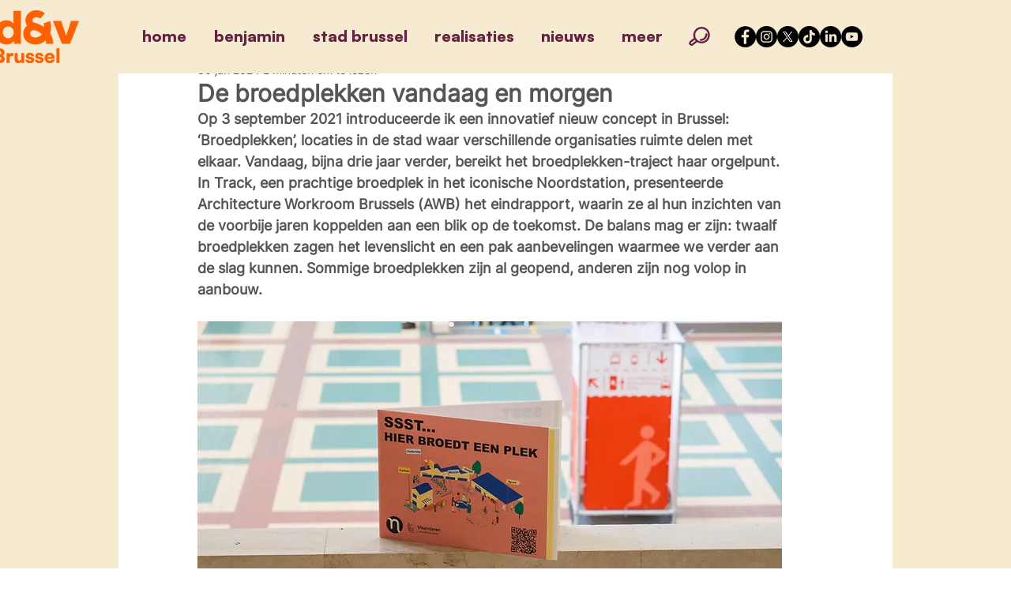

--- FILE ---
content_type: text/css; charset=utf-8
request_url: https://www.benjamindalle.be/_serverless/pro-gallery-css-v4-server/layoutCss?ver=2&id=6lxi117322-not-scoped&items=3434_5011_2820%7C3651_4608_2592%7C3573_4608_2592%7C3577_7008_3944%7C3382_7008_3944%7C3476_4608_2592%7C3466_4608_2592%7C3594_4608_2592%7C3284_7008_3944%7C3527_4608_2592%7C3520_3309_1861%7C3531_3345_1882%7C3632_7008_3944%7C3575_4608_2592%7C3609_4608_2592&container=2346.5_740_1635_720&options=gallerySizeType:px%7CenableInfiniteScroll:true%7CtitlePlacement:SHOW_ON_HOVER%7CgridStyle:1%7CimageMargin:5%7CgalleryLayout:2%7CisVertical:true%7CnumberOfImagesPerRow:3%7CgallerySizePx:300%7CcubeRatio:1%7CcubeType:fill%7CgalleryThumbnailsAlignment:none
body_size: -124
content:
#pro-gallery-6lxi117322-not-scoped [data-hook="item-container"][data-idx="0"].gallery-item-container{opacity: 1 !important;display: block !important;transition: opacity .2s ease !important;top: 0px !important;left: 0px !important;right: auto !important;height: 243px !important;width: 243px !important;} #pro-gallery-6lxi117322-not-scoped [data-hook="item-container"][data-idx="0"] .gallery-item-common-info-outer{height: 100% !important;} #pro-gallery-6lxi117322-not-scoped [data-hook="item-container"][data-idx="0"] .gallery-item-common-info{height: 100% !important;width: 100% !important;} #pro-gallery-6lxi117322-not-scoped [data-hook="item-container"][data-idx="0"] .gallery-item-wrapper{width: 243px !important;height: 243px !important;margin: 0 !important;} #pro-gallery-6lxi117322-not-scoped [data-hook="item-container"][data-idx="0"] .gallery-item-content{width: 243px !important;height: 243px !important;margin: 0px 0px !important;opacity: 1 !important;} #pro-gallery-6lxi117322-not-scoped [data-hook="item-container"][data-idx="0"] .gallery-item-hover{width: 243px !important;height: 243px !important;opacity: 1 !important;} #pro-gallery-6lxi117322-not-scoped [data-hook="item-container"][data-idx="0"] .item-hover-flex-container{width: 243px !important;height: 243px !important;margin: 0px 0px !important;opacity: 1 !important;} #pro-gallery-6lxi117322-not-scoped [data-hook="item-container"][data-idx="0"] .gallery-item-wrapper img{width: 100% !important;height: 100% !important;opacity: 1 !important;} #pro-gallery-6lxi117322-not-scoped [data-hook="item-container"][data-idx="1"].gallery-item-container{opacity: 1 !important;display: block !important;transition: opacity .2s ease !important;top: 0px !important;left: 248px !important;right: auto !important;height: 243px !important;width: 244px !important;} #pro-gallery-6lxi117322-not-scoped [data-hook="item-container"][data-idx="1"] .gallery-item-common-info-outer{height: 100% !important;} #pro-gallery-6lxi117322-not-scoped [data-hook="item-container"][data-idx="1"] .gallery-item-common-info{height: 100% !important;width: 100% !important;} #pro-gallery-6lxi117322-not-scoped [data-hook="item-container"][data-idx="1"] .gallery-item-wrapper{width: 244px !important;height: 243px !important;margin: 0 !important;} #pro-gallery-6lxi117322-not-scoped [data-hook="item-container"][data-idx="1"] .gallery-item-content{width: 244px !important;height: 243px !important;margin: 0px 0px !important;opacity: 1 !important;} #pro-gallery-6lxi117322-not-scoped [data-hook="item-container"][data-idx="1"] .gallery-item-hover{width: 244px !important;height: 243px !important;opacity: 1 !important;} #pro-gallery-6lxi117322-not-scoped [data-hook="item-container"][data-idx="1"] .item-hover-flex-container{width: 244px !important;height: 243px !important;margin: 0px 0px !important;opacity: 1 !important;} #pro-gallery-6lxi117322-not-scoped [data-hook="item-container"][data-idx="1"] .gallery-item-wrapper img{width: 100% !important;height: 100% !important;opacity: 1 !important;} #pro-gallery-6lxi117322-not-scoped [data-hook="item-container"][data-idx="2"].gallery-item-container{opacity: 1 !important;display: block !important;transition: opacity .2s ease !important;top: 0px !important;left: 497px !important;right: auto !important;height: 243px !important;width: 243px !important;} #pro-gallery-6lxi117322-not-scoped [data-hook="item-container"][data-idx="2"] .gallery-item-common-info-outer{height: 100% !important;} #pro-gallery-6lxi117322-not-scoped [data-hook="item-container"][data-idx="2"] .gallery-item-common-info{height: 100% !important;width: 100% !important;} #pro-gallery-6lxi117322-not-scoped [data-hook="item-container"][data-idx="2"] .gallery-item-wrapper{width: 243px !important;height: 243px !important;margin: 0 !important;} #pro-gallery-6lxi117322-not-scoped [data-hook="item-container"][data-idx="2"] .gallery-item-content{width: 243px !important;height: 243px !important;margin: 0px 0px !important;opacity: 1 !important;} #pro-gallery-6lxi117322-not-scoped [data-hook="item-container"][data-idx="2"] .gallery-item-hover{width: 243px !important;height: 243px !important;opacity: 1 !important;} #pro-gallery-6lxi117322-not-scoped [data-hook="item-container"][data-idx="2"] .item-hover-flex-container{width: 243px !important;height: 243px !important;margin: 0px 0px !important;opacity: 1 !important;} #pro-gallery-6lxi117322-not-scoped [data-hook="item-container"][data-idx="2"] .gallery-item-wrapper img{width: 100% !important;height: 100% !important;opacity: 1 !important;} #pro-gallery-6lxi117322-not-scoped [data-hook="item-container"][data-idx="3"]{display: none !important;} #pro-gallery-6lxi117322-not-scoped [data-hook="item-container"][data-idx="4"]{display: none !important;} #pro-gallery-6lxi117322-not-scoped [data-hook="item-container"][data-idx="5"]{display: none !important;} #pro-gallery-6lxi117322-not-scoped [data-hook="item-container"][data-idx="6"]{display: none !important;} #pro-gallery-6lxi117322-not-scoped [data-hook="item-container"][data-idx="7"]{display: none !important;} #pro-gallery-6lxi117322-not-scoped [data-hook="item-container"][data-idx="8"]{display: none !important;} #pro-gallery-6lxi117322-not-scoped [data-hook="item-container"][data-idx="9"]{display: none !important;} #pro-gallery-6lxi117322-not-scoped [data-hook="item-container"][data-idx="10"]{display: none !important;} #pro-gallery-6lxi117322-not-scoped [data-hook="item-container"][data-idx="11"]{display: none !important;} #pro-gallery-6lxi117322-not-scoped [data-hook="item-container"][data-idx="12"]{display: none !important;} #pro-gallery-6lxi117322-not-scoped [data-hook="item-container"][data-idx="13"]{display: none !important;} #pro-gallery-6lxi117322-not-scoped [data-hook="item-container"][data-idx="14"]{display: none !important;} #pro-gallery-6lxi117322-not-scoped .pro-gallery-prerender{height:1235px !important;}#pro-gallery-6lxi117322-not-scoped {height:1235px !important; width:740px !important;}#pro-gallery-6lxi117322-not-scoped .pro-gallery-margin-container {height:1235px !important;}#pro-gallery-6lxi117322-not-scoped .pro-gallery {height:1235px !important; width:740px !important;}#pro-gallery-6lxi117322-not-scoped .pro-gallery-parent-container {height:1235px !important; width:745px !important;}